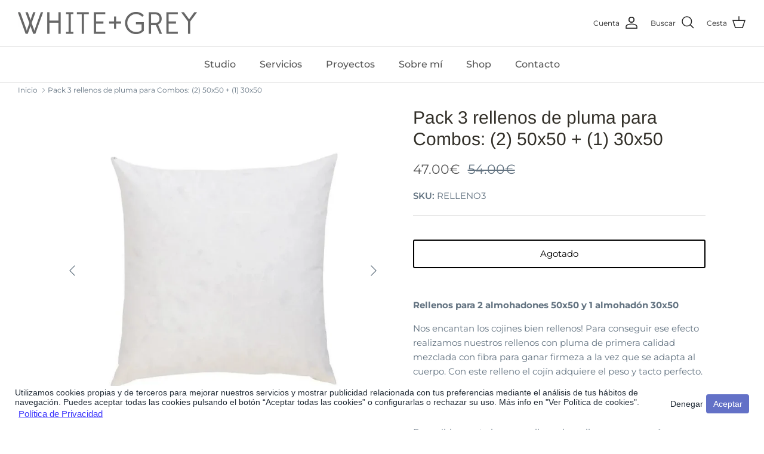

--- FILE ---
content_type: text/html; charset=utf-8
request_url: https://white-grey.com/products/relleno?view=upsell-now-product
body_size: 256
content:



{
"id":"5832678047904",
"title":"Relleno de pluma",
"handle":"relleno",
"img":"//white-grey.com/cdn/shop/products/Relleno_Almohadones_100x100.jpg?v=1729967624",
"original_price":"",
"price":"2300",
"variant_title":"60x60cm",
"variant_id":"38042626031776",
"inventory_quantity":"1",
"inventory_policy":"deny",
"inventory_management":"shopify",
"available":true,
"variants":
[

{
"original_price":"",
"price":"2300",
"variant_title":"60x60cm",
"variant_id":"38042626031776",
"inventory_quantity":"1",
"inventory_policy":"deny",
"inventory_management":"shopify",
"available":true

,
"featured_image":"//white-grey.com/cdn/shop/products/Premium_Pillow_Insert_3_960x960_3d05823e-ca1b-440e-88e3-370d42ef774a_medium.jpg?v=1729967624"

}

,


{
"original_price":"",
"price":"1900",
"variant_title":"50x50cm",
"variant_id":"37032781021344",
"inventory_quantity":"20",
"inventory_policy":"deny",
"inventory_management":"shopify",
"available":true

,
"featured_image":"//white-grey.com/cdn/shop/products/Premium_Pillow_Insert_3_960x960_3d05823e-ca1b-440e-88e3-370d42ef774a_medium.jpg?v=1729967624"

}

,


{
"original_price":"",
"price":"1600",
"variant_title":"30x50cm",
"variant_id":"37032781054112",
"inventory_quantity":"0",
"inventory_policy":"deny",
"inventory_management":"shopify",
"available":false

,
"featured_image":"//white-grey.com/cdn/shop/products/PremiumPillowInsert02_960x960_0fd66ead-acad-415a-aa46-ace4ec2f57c3_medium.jpg?v=1729967624"

}

,


{
"original_price":"",
"price":"2000",
"variant_title":"40x60cm",
"variant_id":"40868930125984",
"inventory_quantity":"16",
"inventory_policy":"deny",
"inventory_management":"shopify",
"available":true

,
"featured_image":"//white-grey.com/cdn/shop/products/PremiumPillowInsert02_960x960_67540aa2-1864-4090-b347-917342fbbf2e_medium.jpg?v=1729967623"

}


]
}


--- FILE ---
content_type: text/html; charset=UTF-8
request_url: https://gcc.metizapps.com/banner/getBannerAjax
body_size: 1965
content:
{"banner_data":{"id":"29659","shop_id":"45874","eBannerEnable":"1","showOnlyInEurope":"0","vMessage":"Utilizamos cookies propias y de terceros para mejorar nuestros servicios y mostrar publicidad relacionada con tus preferencias mediante el an\u00e1lisis de tus h\u00e1bitos de navegaci\u00f3n. Puedes aceptar todas las cookies pulsando el bot\u00f3n \u201cAceptar todas las cookies\u201d o configurarlas o rechazar su uso. M\u00e1s info en \"Ver Pol\u00edtica de cookies\".","vOkBtnText":"Aceptar","vInfoLinkText":"Pol\u00edtica de Privacidad","vPrivacyPolicyUrl":"https:\/\/white-grey.com\/pages\/politica-de-privacidad","vBannerBackgroundColor":"ffffff","iFontSize":"14","vBannerFontColor":"212b36","iLinkFontSize":"15","vLinkFontColor":"0a00fc","vButtonBackgroundColor":"6371c7","iButtonFontSize":"14","vButtonFontColor":"ffffff","vButtonBorderColor":"6371c7","alignment_text":"bottom","iCookieExpireTime":"1","vCustomCss":".filter-modal-body ul li::before{ background-color:#}","banner_height":"60","deny_enable":"1","deny_text":"Denegar","deny_link":"https:\/\/white-grey.com\/","denyFontColor":"212b36","decline_link_font_size":null,"vBannerLayout":null,"store_front_html":"<div class=\"cc-window cc-banner cc-type-info cc-theme-block cc-bottom cc-color-override--732197953 \" id=\"cookies-banner\" style=\"z-index: 1000000001;\"><span id=\"cookieconsent:desc\" class=\"cc-message\" style=\"line-height: normal;\">Utilizamos cookies propias y de terceros para mejorar nuestros servicios y mostrar publicidad relacionada con tus preferencias mediante el an\u00e1lisis de tus h\u00e1bitos de navegaci\u00f3n. Puedes aceptar todas las cookies pulsando el bot\u00f3n \u201cAceptar todas las cookies\u201d o configurarlas o rechazar su uso. M\u00e1s info en \"Ver Pol\u00edtica de cookies\".<a style=\"margin-left: 3px !important;\" href=\"https:\/\/white-grey.com\/pages\/politica-de-privacidad\"  target=\"_blank\"  class=\"priread cc-link\" >Pol\u00edtica de Privacidad<\/a><\/span><div class=\"cc-compliance\"><a tabindex=\"0\" class=\"\"  style=\"margin-right: 20px;cursor: pointer;\" > <\/a><a><div class=\"cc-compliance prinner2 d-flex ai-ctr ml-auto\">\n                    <a tabindex=\"0\" aria-label=\"Deny\" title=\"Deny\" class=\"deny_color  \"  data-id=\"info_allow_cookie_btn\" href=\"https:\/\/white-grey.com\/\"><span class=\"Polaris-Button__Content\"><span class=\"Polaris-Button__Text deny_color\">Denegar<\/span><\/span><\/a>\n                    <span class=\"Polaris-Button Polaris-Button--primary cc-btn info_allow_cookie_btn dismissCookie\" data-id=\"info_allow_cookie_btn\">\n                        <span class=\"Polaris-Button__Text okbuttontext\">Aceptar<\/span>                    \n                    <\/span><\/div><\/a><\/div><\/div><div id=\"PolarisPortalsContainer\" class=\"open_advance_feature\" style=\"display:none;\"><div data-portal-id=\"modal-Polarisportal6\" class=\"filter-model\"><div class=\"Polaris-Modal-Dialog__Container\" data-polaris-layer=\"true\" data-polaris-overlay=\"true\"><div role=\"dialog\" aria-labelledby=\"Polarismodal-header6\" tabindex=\"-1\" class=\"Polaris-Modal-Dialog\"><div class=\"Polaris-Modal-Dialog__Modal\"><div class=\"Polaris-Modal-Header\"> <div id=\"Polarismodal-header6\" class=\"Polaris-Modal-Header__Title\"><h2 class=\"Polaris-DisplayText Polaris-DisplayText--sizeSmall text-center\">Settings<\/h2><\/div><\/div><div class=\"Polaris-Modal__BodyWrapper\"><div class=\"Polaris-Modal__Body Polaris-Scrollable Polaris-Scrollable--vertical\" data-polaris-scrollable=\"true\"><section class=\"Polaris-Modal-Section\"><div class=\"Polaris-TextContainer\"><div><div class=\"\"  role=\"tabpanel\" aria-labelledby=\"advance-filter\" tabindex=\"-1\" aria-selected=\"true\"><div class=\"filter-modal-body\"><ul><\/ul><\/div><\/div><\/div><\/div><\/section><\/div><\/div><div class=\"Polaris-Modal-Footer\"><div class=\"Polaris-Modal-Footer__FooterContent\"><div class=\"Polaris-Stack Polaris-Stack--alignmentCenter\"><div class=\"Polaris-Stack__Item\"><div class=\"Polaris-ButtonGroup\"><div class=\"Polaris-ButtonGroup__Item\"><button class=\"Polaris-Button Polaris-Button--primary close_popup_button getoptiondata cookiebuttonbackcolor dismissCookie\" data-id=\"customize\" type=\"button\"><span class=\"Polaris-Button__Content \" ><span class=\"Polaris-Button__Text\">Save All<\/span><\/span><\/button><\/div><div class=\"Polaris-ButtonGroup__Item\"><button class=\"Polaris-Button close_popup_button\" type=\"button\"><span class=\"Polaris-Button__Content\"><span data-id=\"info_decline_cookie_btn\" class=\"Polaris-Button__Text dismissCookie\">Delete All<\/span><\/span><\/button><\/div><\/div><\/div><\/div><\/div><\/div><\/div><\/div><\/div><div class=\"Polaris-Backdrop\"><\/div><\/div><\/div>","front_css_link_setting":"https:\/\/gcc.metizapps.com\/assets\/css\/css\/gdpr_front_bar.css","created_at":"2021-01-08 00:31:48","hideonclickdeny":null,"cookiemoji":"","cookie_mode":"","accept":null,"vCustomJs":"","customize_button_text":"","customize_text":"","count":"0","popup_setting":"","cookie_font_size":"","cookie_fontcolor":"","cookie_button_back_color":"","popup_alignment":"","banner_layout":"","banner_font_size":"","banner_back_color":"","banner_font_color":"","link_font_size":"","link_font_color":"","decline_link_font_color":"","button_font_size":"","button_font_color":"","button_back_color":"","decline":null,"custom_accept":"0","custom_decline":"0","save_all":"Save All","delete_all":"Delete All"},"eu_countries":{"AT":"Austria","BE":"Belgium","BG":"Bulgaria","HR":"Croatia","CY":"Cyprus","CZ":"Czech Republic","DK":"Denmark","EE":"Estonia","FI":"Finland","FR":"France","DE":"Germany","GR":"Greece","HU":"Hungary","IE":"Ireland","IT":"Italy","LV":"Latvia","LT":"Lithuania","LU":"Luxembourg","MT":"Malta","NL":"Netherlands","PL":"Poland","PT":"Portugal","RO":"Romania","SK":"Slovakia","SI":"Slovenia","ES":"Spain","SE":"Sweden"}}

--- FILE ---
content_type: text/html; charset=utf-8
request_url: https://white-grey.com/products/relleno-combo?view=upsell-now-product
body_size: -620
content:



{
"id":"5966533099680",
"title":"Pack 3 rellenos de pluma para Combos: (2) 50x50 + (1) 30x50",
"handle":"relleno-combo",
"img":"//white-grey.com/cdn/shop/products/Relleno_Almohadones_e2bac03e-e4e2-451e-ac2a-36b7e1c08636_100x100.jpg?v=1729967623",
"original_price":"5400",
"price":"4700",
"variant_title":"(2) 50x50cm + (1) 30x50cm",
"variant_id":"37664543768736",
"inventory_quantity":"0",
"inventory_policy":"deny",
"inventory_management":"shopify",
"available":false,
"variants":
[

{
"original_price":"5400",
"price":"4700",
"variant_title":"(2) 50x50cm + (1) 30x50cm",
"variant_id":"37664543768736",
"inventory_quantity":"0",
"inventory_policy":"deny",
"inventory_management":"shopify",
"available":false

,
"featured_image":"//white-grey.com/cdn/shop/products/Premium_Pillow_Insert_3_960x960_4736933f-4cfd-4dba-9915-fe9f49179056_medium.jpg?v=1729967624"

}


]
}


--- FILE ---
content_type: text/html; charset=utf-8
request_url: https://white-grey.com/collections/combos?view=upsell-now-collection
body_size: 2420
content:


[


{
"title":"Combo de cojines de lino Madison",
"handle":"combo-cojin-lino-madison",
"id":"7350813098226",
"img":"//white-grey.com/cdn/shop/products/IMG_3923_e55de5cd-1910-4e64-aedc-26eb878a07d6_100x100.jpg?v=1729967593",
"original_price":"12700",
"price":"10900",
"variant_title":"Default Title",
"variant_id":"41944336695538",
"inventory_quantity":"0",
"inventory_policy":"deny",
"inventory_management":"shopify",
"available":false,
"variants":
[

{
"original_price":"12700",
"price":"10900",
"variant_title":"Default Title",
"variant_id":"41944336695538",
"inventory_quantity":"0",
"inventory_policy":"deny",
"inventory_management":"shopify",
"available":false

}


]
}

,



{
"title":"Combo de cojines Capri",
"handle":"combo-de-cojines-capri",
"id":"8982789751129",
"img":"//white-grey.com/cdn/shop/files/ComboCapri-Web-IMG_4609_100x100.jpg?v=1729967032",
"original_price":"13700",
"price":"11700",
"variant_title":"Default Title",
"variant_id":"48551464108377",
"inventory_quantity":"0",
"inventory_policy":"deny",
"inventory_management":"shopify",
"available":false,
"variants":
[

{
"original_price":"13700",
"price":"11700",
"variant_title":"Default Title",
"variant_id":"48551464108377",
"inventory_quantity":"0",
"inventory_policy":"deny",
"inventory_management":"shopify",
"available":false

}


]
}

,



{
"title":"Combo de cojines Lorna II",
"handle":"combo-de-cojines-lorna-ii",
"id":"8982870262105",
"img":"//white-grey.com/cdn/shop/files/ComboLornaII-Web-IMG_4582_100x100.jpg?v=1729967033",
"original_price":"13700",
"price":"11700",
"variant_title":"Default Title",
"variant_id":"48551534625113",
"inventory_quantity":"2",
"inventory_policy":"deny",
"inventory_management":"shopify",
"available":true,
"variants":
[

{
"original_price":"13700",
"price":"11700",
"variant_title":"Default Title",
"variant_id":"48551534625113",
"inventory_quantity":"2",
"inventory_policy":"deny",
"inventory_management":"shopify",
"available":true

}


]
}

,



{
"title":"Combo de cojines Mustard II",
"handle":"combo-de-cojines-mustard-ii",
"id":"8984425660761",
"img":"//white-grey.com/cdn/shop/files/ComboMustardII-Web-IMG_4530_100x100.jpg?v=1729967080",
"original_price":"13700",
"price":"11700",
"variant_title":"Default Title",
"variant_id":"48552608137561",
"inventory_quantity":"3",
"inventory_policy":"deny",
"inventory_management":"shopify",
"available":true,
"variants":
[

{
"original_price":"13700",
"price":"11700",
"variant_title":"Default Title",
"variant_id":"48552608137561",
"inventory_quantity":"3",
"inventory_policy":"deny",
"inventory_management":"shopify",
"available":true

}


]
}

,



{
"title":"Combo de cojines de lino Ana II",
"handle":"combo-cojin-lino-ana-ii",
"id":"7350820471026",
"img":"//white-grey.com/cdn/shop/products/IMG_3973_100x100.jpg?v=1729967593",
"original_price":"14100",
"price":"11900",
"variant_title":"Default Title",
"variant_id":"41944361533682",
"inventory_quantity":"2",
"inventory_policy":"deny",
"inventory_management":"shopify",
"available":true,
"variants":
[

{
"original_price":"14100",
"price":"11900",
"variant_title":"Default Title",
"variant_id":"41944361533682",
"inventory_quantity":"2",
"inventory_policy":"deny",
"inventory_management":"shopify",
"available":true

}


]
}

,



{
"title":"Combo de cojines de lino Morris",
"handle":"combo-cojin-lino-morris",
"id":"6550757114016",
"img":"//white-grey.com/cdn/shop/products/IMG_3085_100x100.jpg?v=1729967450",
"original_price":"14100",
"price":"12000",
"variant_title":"Default Title",
"variant_id":"39300961697952",
"inventory_quantity":"1",
"inventory_policy":"deny",
"inventory_management":"shopify",
"available":true,
"variants":
[

{
"original_price":"14100",
"price":"12000",
"variant_title":"Default Title",
"variant_id":"39300961697952",
"inventory_quantity":"1",
"inventory_policy":"deny",
"inventory_management":"shopify",
"available":true

}


]
}

,



{
"title":"Combo de cojines Lorna",
"handle":"combo-de-cojines-lorna",
"id":"8982847947097",
"img":"//white-grey.com/cdn/shop/files/ComboLorna-Web-IMG_4741_100x100.jpg?v=1729967032",
"original_price":"13700",
"price":"11700",
"variant_title":"Default Title",
"variant_id":"48551515947353",
"inventory_quantity":"0",
"inventory_policy":"deny",
"inventory_management":"shopify",
"available":false,
"variants":
[

{
"original_price":"13700",
"price":"11700",
"variant_title":"Default Title",
"variant_id":"48551515947353",
"inventory_quantity":"0",
"inventory_policy":"deny",
"inventory_management":"shopify",
"available":false

}


]
}

,



{
"title":"Combo de cojines Cloe",
"handle":"combo-de-cojines-cloe",
"id":"8982804922713",
"img":"//white-grey.com/cdn/shop/files/ComboCloe-Web-IMG_4533_100x100.jpg?v=1729967032",
"original_price":"13700",
"price":"11700",
"variant_title":"Default Title",
"variant_id":"48551476461913",
"inventory_quantity":"3",
"inventory_policy":"deny",
"inventory_management":"shopify",
"available":true,
"variants":
[

{
"original_price":"13700",
"price":"11700",
"variant_title":"Default Title",
"variant_id":"48551476461913",
"inventory_quantity":"3",
"inventory_policy":"deny",
"inventory_management":"shopify",
"available":true

}


]
}

,



{
"title":"Combo de cojines de lino Paula",
"handle":"combo-cojin-lino-paula",
"id":"6550690922656",
"img":"//white-grey.com/cdn/shop/products/IMG_2937_100x100.jpg?v=1729967452",
"original_price":"15600",
"price":"13300",
"variant_title":"Default Title",
"variant_id":"39300593090720",
"inventory_quantity":"0",
"inventory_policy":"deny",
"inventory_management":"shopify",
"available":false,
"variants":
[

{
"original_price":"15600",
"price":"13300",
"variant_title":"Default Title",
"variant_id":"39300593090720",
"inventory_quantity":"0",
"inventory_policy":"deny",
"inventory_management":"shopify",
"available":false

}


]
}

,



{
"title":"Combo de cojines Bogart",
"handle":"combo-de-cojines-bogart",
"id":"8982714515801",
"img":"//white-grey.com/cdn/shop/files/ComboBogart-Web-IMG_4586_100x100.jpg?v=1729967033",
"original_price":"13700",
"price":"11700",
"variant_title":"Default Title",
"variant_id":"48551396311385",
"inventory_quantity":"0",
"inventory_policy":"deny",
"inventory_management":"shopify",
"available":false,
"variants":
[

{
"original_price":"13700",
"price":"11700",
"variant_title":"Default Title",
"variant_id":"48551396311385",
"inventory_quantity":"0",
"inventory_policy":"deny",
"inventory_management":"shopify",
"available":false

}


]
}

,



{
"title":"Combo de cojines Brisa",
"handle":"combo-de-cojines-brisa",
"id":"8982755672409",
"img":"//white-grey.com/cdn/shop/files/ComboBrisa-Web-IMG_4680_100x100.jpg?v=1729967033",
"original_price":"13700",
"price":"11700",
"variant_title":"Default Title",
"variant_id":"48551430062425",
"inventory_quantity":"6",
"inventory_policy":"deny",
"inventory_management":"shopify",
"available":true,
"variants":
[

{
"original_price":"13700",
"price":"11700",
"variant_title":"Default Title",
"variant_id":"48551430062425",
"inventory_quantity":"6",
"inventory_policy":"deny",
"inventory_management":"shopify",
"available":true

}


]
}

,



{
"title":"Combo de cojines de lino Billy II",
"handle":"combo-cojin-lino-billy-ii",
"id":"7350818308338",
"img":"//white-grey.com/cdn/shop/products/IMG_3838_6ececc2a-b43b-4f58-ba45-ec3ae0db0eff_100x100.jpg?v=1729967592",
"original_price":"14300",
"price":"12200",
"variant_title":"Default Title",
"variant_id":"41944356258034",
"inventory_quantity":"0",
"inventory_policy":"deny",
"inventory_management":"shopify",
"available":false,
"variants":
[

{
"original_price":"14300",
"price":"12200",
"variant_title":"Default Title",
"variant_id":"41944356258034",
"inventory_quantity":"0",
"inventory_policy":"deny",
"inventory_management":"shopify",
"available":false

}


]
}

,



{
"title":"Combo de cojines Mustard",
"handle":"combo-de-cojines-mustard",
"id":"8984412389721",
"img":"//white-grey.com/cdn/shop/files/ComboMustard-Web-IMG_4691_100x100.jpg?v=1729967033",
"original_price":"13700",
"price":"11700",
"variant_title":"Default Title",
"variant_id":"48552596799833",
"inventory_quantity":"3",
"inventory_policy":"deny",
"inventory_management":"shopify",
"available":true,
"variants":
[

{
"original_price":"13700",
"price":"11700",
"variant_title":"Default Title",
"variant_id":"48552596799833",
"inventory_quantity":"3",
"inventory_policy":"deny",
"inventory_management":"shopify",
"available":true

}


]
}

,



{
"title":"Combo de cojines de lino Milán",
"handle":"combo-cojin-lino-milan",
"id":"7350818799858",
"img":"//white-grey.com/cdn/shop/products/IMG_3845_8e20108d-8f15-4b00-b6d5-470d7dd7a1ed_100x100.jpg?v=1729967592",
"original_price":"13900",
"price":"11800",
"variant_title":"Default Title",
"variant_id":"41944357929202",
"inventory_quantity":"2",
"inventory_policy":"deny",
"inventory_management":"shopify",
"available":true,
"variants":
[

{
"original_price":"13900",
"price":"11800",
"variant_title":"Default Title",
"variant_id":"41944357929202",
"inventory_quantity":"2",
"inventory_policy":"deny",
"inventory_management":"shopify",
"available":true

}


]
}

,



{
"title":"Combo de cojines Bogart II",
"handle":"combo-de-cojines-bogart-ii",
"id":"8982740042073",
"img":"//white-grey.com/cdn/shop/files/ComboBogartII-Web-IMG_4571_100x100.jpg?v=1729967034",
"original_price":"13700",
"price":"11700",
"variant_title":"Default Title",
"variant_id":"48551420330329",
"inventory_quantity":"3",
"inventory_policy":"deny",
"inventory_management":"shopify",
"available":true,
"variants":
[

{
"original_price":"13700",
"price":"11700",
"variant_title":"Default Title",
"variant_id":"48551420330329",
"inventory_quantity":"3",
"inventory_policy":"deny",
"inventory_management":"shopify",
"available":true

}


]
}

,



{
"title":"Combo de cojines Brisa II",
"handle":"combo-de-cojines-brisa-ii",
"id":"8982776381785",
"img":"//white-grey.com/cdn/shop/files/ComboBrisaII-Web-IMG_4663_100x100.jpg?v=1729967032",
"original_price":"13700",
"price":"11700",
"variant_title":"Default Title",
"variant_id":"48551453557081",
"inventory_quantity":"4",
"inventory_policy":"deny",
"inventory_management":"shopify",
"available":true,
"variants":
[

{
"original_price":"13700",
"price":"11700",
"variant_title":"Default Title",
"variant_id":"48551453557081",
"inventory_quantity":"4",
"inventory_policy":"deny",
"inventory_management":"shopify",
"available":true

}


]
}

,



{
"title":"Combo de cojines de lino Rodas II",
"handle":"combo-cojin-lino-rodas-ii",
"id":"7350820602098",
"img":"//white-grey.com/cdn/shop/products/IMG_3984_100x100.jpg?v=1729967592",
"original_price":"14100",
"price":"11900",
"variant_title":"Default Title",
"variant_id":"41944361795826",
"inventory_quantity":"0",
"inventory_policy":"deny",
"inventory_management":"shopify",
"available":false,
"variants":
[

{
"original_price":"14100",
"price":"11900",
"variant_title":"Default Title",
"variant_id":"41944361795826",
"inventory_quantity":"0",
"inventory_policy":"deny",
"inventory_management":"shopify",
"available":false

}


]
}

,



{
"title":"Combo de cojines Kim",
"handle":"combo-de-cojines-kim",
"id":"8982837395801",
"img":"//white-grey.com/cdn/shop/files/ComboKim-Web-IMG_4673_100x100.jpg?v=1729967032",
"original_price":"13700",
"price":"11700",
"variant_title":"Default Title",
"variant_id":"48551507198297",
"inventory_quantity":"3",
"inventory_policy":"deny",
"inventory_management":"shopify",
"available":true,
"variants":
[

{
"original_price":"13700",
"price":"11700",
"variant_title":"Default Title",
"variant_id":"48551507198297",
"inventory_quantity":"3",
"inventory_policy":"deny",
"inventory_management":"shopify",
"available":true

}


]
}

,



{
"title":"Combo de cojines de lino Nolita",
"handle":"combo-cojin-lino-nolita",
"id":"5963683430560",
"img":"//white-grey.com/cdn/shop/products/IMG_2812_100x100.jpg?v=1729967378",
"original_price":"14000",
"price":"11900",
"variant_title":"Default Title",
"variant_id":"37653795078304",
"inventory_quantity":"0",
"inventory_policy":"deny",
"inventory_management":"shopify",
"available":false,
"variants":
[

{
"original_price":"14000",
"price":"11900",
"variant_title":"Default Title",
"variant_id":"37653795078304",
"inventory_quantity":"0",
"inventory_policy":"deny",
"inventory_management":"shopify",
"available":false

}


]
}

,



{
"title":"Combo de cojines Travis",
"handle":"combo-de-cojines-travis",
"id":"8984443814233",
"img":"//white-grey.com/cdn/shop/files/ComboTravis-Web-IMG_4583_100x100.jpg?v=1729967078",
"original_price":"13700",
"price":"11700",
"variant_title":"Default Title",
"variant_id":"48552621506905",
"inventory_quantity":"0",
"inventory_policy":"deny",
"inventory_management":"shopify",
"available":false,
"variants":
[

{
"original_price":"13700",
"price":"11700",
"variant_title":"Default Title",
"variant_id":"48552621506905",
"inventory_quantity":"0",
"inventory_policy":"deny",
"inventory_management":"shopify",
"available":false

}


]
}

,



{
"title":"Combo de cojines Dublin II",
"handle":"combo-de-cojines-dublin-ii",
"id":"8982819078489",
"img":"//white-grey.com/cdn/shop/files/ComboDublinII-Web-IMG_4709_100x100.jpg?v=1729967033",
"original_price":"13700",
"price":"11700",
"variant_title":"Default Title",
"variant_id":"48551488291161",
"inventory_quantity":"3",
"inventory_policy":"deny",
"inventory_management":"shopify",
"available":true,
"variants":
[

{
"original_price":"13700",
"price":"11700",
"variant_title":"Default Title",
"variant_id":"48551488291161",
"inventory_quantity":"3",
"inventory_policy":"deny",
"inventory_management":"shopify",
"available":true

}


]
}

,



{
"title":"Combo de cojines de lino Gino",
"handle":"combo-cojin-lino-gino",
"id":"5282355806368",
"img":"//white-grey.com/cdn/shop/products/Combotriple3_100x100.jpg?v=1729967076",
"original_price":"13700",
"price":"11900",
"variant_title":"Default Title",
"variant_id":"34605612040352",
"inventory_quantity":"0",
"inventory_policy":"deny",
"inventory_management":"shopify",
"available":false,
"variants":
[

{
"original_price":"13700",
"price":"11900",
"variant_title":"Default Title",
"variant_id":"34605612040352",
"inventory_quantity":"0",
"inventory_policy":"deny",
"inventory_management":"shopify",
"available":false

}


]
}

,



{
"title":"Combo de cojines de lino Montclair",
"handle":"combo-cojin-lino-montclair",
"id":"6550708945056",
"img":"//white-grey.com/cdn/shop/products/IMG_2975_100x100.jpg?v=1729967451",
"original_price":"15000",
"price":"12900",
"variant_title":"Default Title",
"variant_id":"39300746379424",
"inventory_quantity":"2",
"inventory_policy":"deny",
"inventory_management":"shopify",
"available":true,
"variants":
[

{
"original_price":"15000",
"price":"12900",
"variant_title":"Default Title",
"variant_id":"39300746379424",
"inventory_quantity":"2",
"inventory_policy":"deny",
"inventory_management":"shopify",
"available":true

}


]
}

,



{
"title":"Combo de cojines de lino Lester",
"handle":"combo-cojin-lino-lester",
"id":"7350720495858",
"img":"//white-grey.com/cdn/shop/products/IMG_3896_100x100.jpg?v=1729967592",
"original_price":"13200",
"price":"11200",
"variant_title":"Default Title",
"variant_id":"41943750082802",
"inventory_quantity":"0",
"inventory_policy":"deny",
"inventory_management":"shopify",
"available":false,
"variants":
[

{
"original_price":"13200",
"price":"11200",
"variant_title":"Default Title",
"variant_id":"41943750082802",
"inventory_quantity":"0",
"inventory_policy":"deny",
"inventory_management":"shopify",
"available":false

}


]
}

,



{
"title":"Combo de cojines Mallorca",
"handle":"combo-de-cojines-mallorca",
"id":"8982877831513",
"img":"//white-grey.com/cdn/shop/files/ComboMallorca-Web-IMG_4700_100x100.jpg?v=1729967033",
"original_price":"13700",
"price":"11700",
"variant_title":"Default Title",
"variant_id":"48551538753881",
"inventory_quantity":"1",
"inventory_policy":"deny",
"inventory_management":"shopify",
"available":true,
"variants":
[

{
"original_price":"13700",
"price":"11700",
"variant_title":"Default Title",
"variant_id":"48551538753881",
"inventory_quantity":"1",
"inventory_policy":"deny",
"inventory_management":"shopify",
"available":true

}


]
}

,



{
"title":"Combo de cojines de lino Goa II",
"handle":"combo-cojin-lino-goa-ii",
"id":"6552311824544",
"img":"//white-grey.com/cdn/shop/products/IMG_2861_100x100.jpg?v=1729967379",
"original_price":"16500",
"price":"14000",
"variant_title":"Default Title",
"variant_id":"39309535412384",
"inventory_quantity":"0",
"inventory_policy":"deny",
"inventory_management":"shopify",
"available":false,
"variants":
[

{
"original_price":"16500",
"price":"14000",
"variant_title":"Default Title",
"variant_id":"39309535412384",
"inventory_quantity":"0",
"inventory_policy":"deny",
"inventory_management":"shopify",
"available":false

}


]
}

,



{
"title":"Combo de cojines de lino Coque",
"handle":"combo-cojin-lino-coque",
"id":"5922443428000",
"img":"//white-grey.com/cdn/shop/products/IMG_2546_100x100.jpg?v=1729967379",
"original_price":"12300",
"price":"10900",
"variant_title":"Default Title",
"variant_id":"37440117473440",
"inventory_quantity":"0",
"inventory_policy":"deny",
"inventory_management":"shopify",
"available":false,
"variants":
[

{
"original_price":"12300",
"price":"10900",
"variant_title":"Default Title",
"variant_id":"37440117473440",
"inventory_quantity":"0",
"inventory_policy":"deny",
"inventory_management":"shopify",
"available":false

}


]
}

,



{
"title":"Combo de cojines de lino Goa",
"handle":"combo-cojin-lino-goa",
"id":"5963672649888",
"img":"//white-grey.com/cdn/shop/products/IMG_2782_100x100.jpg?v=1729967379",
"original_price":"14700",
"price":"12500",
"variant_title":"Default Title",
"variant_id":"37653712044192",
"inventory_quantity":"3",
"inventory_policy":"deny",
"inventory_management":"shopify",
"available":true,
"variants":
[

{
"original_price":"14700",
"price":"12500",
"variant_title":"Default Title",
"variant_id":"37653712044192",
"inventory_quantity":"3",
"inventory_policy":"deny",
"inventory_management":"shopify",
"available":true

}


]
}

,



{
"title":"Combo de cojines de lino Roma",
"handle":"combo-cojin-lino-roma",
"id":"5282354331808",
"img":"//white-grey.com/cdn/shop/products/Combotriple1_100x100.jpg?v=1729967077",
"original_price":"14300",
"price":"12200",
"variant_title":"Default Title",
"variant_id":"34605607092384",
"inventory_quantity":"2",
"inventory_policy":"deny",
"inventory_management":"shopify",
"available":true,
"variants":
[

{
"original_price":"14300",
"price":"12200",
"variant_title":"Default Title",
"variant_id":"34605607092384",
"inventory_quantity":"2",
"inventory_policy":"deny",
"inventory_management":"shopify",
"available":true

}


]
}

,



{
"title":"Combo de cojines Roma II",
"handle":"combo-de-cojines-roma-ii",
"id":"8984434901337",
"img":"//white-grey.com/cdn/shop/files/ComboRomaII-Web-IMG_4592_100x100.jpg?v=1729967079",
"original_price":"13700",
"price":"11700",
"variant_title":"Default Title",
"variant_id":"48552613740889",
"inventory_quantity":"1",
"inventory_policy":"deny",
"inventory_management":"shopify",
"available":true,
"variants":
[

{
"original_price":"13700",
"price":"11700",
"variant_title":"Default Title",
"variant_id":"48552613740889",
"inventory_quantity":"1",
"inventory_policy":"deny",
"inventory_management":"shopify",
"available":true

}


]
}

,



{
"title":"Combo de cojines Menorca",
"handle":"combo-de-cojines-menorca",
"id":"8984396824921",
"img":"//white-grey.com/cdn/shop/files/ComboMenorca-Web-IMG_4714_100x100.jpg?v=1729967033",
"original_price":"13700",
"price":"11700",
"variant_title":"Default Title",
"variant_id":"48552587231577",
"inventory_quantity":"0",
"inventory_policy":"deny",
"inventory_management":"shopify",
"available":false,
"variants":
[

{
"original_price":"13700",
"price":"11700",
"variant_title":"Default Title",
"variant_id":"48552587231577",
"inventory_quantity":"0",
"inventory_policy":"deny",
"inventory_management":"shopify",
"available":false

}


]
}

,



{
"title":"Combo de cojines de lino Soho",
"handle":"combo-cojin-lino-soho",
"id":"5922606448800",
"img":"//white-grey.com/cdn/shop/products/IMG_2608_100x100.jpg?v=1729967379",
"original_price":"13200",
"price":"10900",
"variant_title":"Default Title",
"variant_id":"37440619741344",
"inventory_quantity":"6",
"inventory_policy":"deny",
"inventory_management":"shopify",
"available":true,
"variants":
[

{
"original_price":"13200",
"price":"10900",
"variant_title":"Default Title",
"variant_id":"37440619741344",
"inventory_quantity":"6",
"inventory_policy":"deny",
"inventory_management":"shopify",
"available":true

}


]
}

,



{
"title":"Combo de cojines de lino Zoe",
"handle":"combo-cojin-lino-zoe",
"id":"5282356428960",
"img":"//white-grey.com/cdn/shop/products/Combotriple4_100x100.jpg?v=1729967078",
"original_price":"13600",
"price":"11900",
"variant_title":"Default Title",
"variant_id":"34605614203040",
"inventory_quantity":"0",
"inventory_policy":"deny",
"inventory_management":"shopify",
"available":false,
"variants":
[

{
"original_price":"13600",
"price":"11900",
"variant_title":"Default Title",
"variant_id":"34605614203040",
"inventory_quantity":"0",
"inventory_policy":"deny",
"inventory_management":"shopify",
"available":false

}


]
}

,



{
"title":"Combo de cojines Max II",
"handle":"combo-de-cojines-max-ii",
"id":"8984379916633",
"img":"//white-grey.com/cdn/shop/files/ComboMaxII-Web-IMG_4596_100x100.jpg?v=1729967033",
"original_price":"13700",
"price":"11700",
"variant_title":"Default Title",
"variant_id":"48552577171801",
"inventory_quantity":"1",
"inventory_policy":"deny",
"inventory_management":"shopify",
"available":true,
"variants":
[

{
"original_price":"13700",
"price":"11700",
"variant_title":"Default Title",
"variant_id":"48552577171801",
"inventory_quantity":"1",
"inventory_policy":"deny",
"inventory_management":"shopify",
"available":true

}


]
}

,



{
"title":"Combo de cojines de lino Sand II",
"handle":"combo-cojin-lino-sandii",
"id":"7350820405490",
"img":"//white-grey.com/cdn/shop/products/IMG_3959_100x100.jpg?v=1729967593",
"original_price":"13800",
"price":"11700",
"variant_title":"Default Title",
"variant_id":"41944361468146",
"inventory_quantity":"2",
"inventory_policy":"deny",
"inventory_management":"shopify",
"available":true,
"variants":
[

{
"original_price":"13800",
"price":"11700",
"variant_title":"Default Title",
"variant_id":"41944361468146",
"inventory_quantity":"2",
"inventory_policy":"deny",
"inventory_management":"shopify",
"available":true

}


]
}

,



{
"title":"Combo de cojines de lino Venice",
"handle":"combo-cojin-lino-venice",
"id":"5282356920480",
"img":"//white-grey.com/cdn/shop/products/Combotriple5_100x100.jpg?v=1729967078",
"original_price":"13400",
"price":"11900",
"variant_title":"Default Title",
"variant_id":"34605617053856",
"inventory_quantity":"0",
"inventory_policy":"deny",
"inventory_management":"shopify",
"available":false,
"variants":
[

{
"original_price":"13400",
"price":"11900",
"variant_title":"Default Title",
"variant_id":"34605617053856",
"inventory_quantity":"0",
"inventory_policy":"deny",
"inventory_management":"shopify",
"available":false

}


]
}

,



{
"title":"Combo de cojines de lino Ondarreta I",
"handle":"combo-cojin-lino-ondarreta-i",
"id":"6641604395168",
"img":"//white-grey.com/cdn/shop/products/IMG_3296_100x100.jpg?v=1729967448",
"original_price":"13800",
"price":"11900",
"variant_title":"Default Title",
"variant_id":"39725977403552",
"inventory_quantity":"0",
"inventory_policy":"deny",
"inventory_management":"shopify",
"available":false,
"variants":
[

{
"original_price":"13800",
"price":"11900",
"variant_title":"Default Title",
"variant_id":"39725977403552",
"inventory_quantity":"0",
"inventory_policy":"deny",
"inventory_management":"shopify",
"available":false

}


]
}

,



{
"title":"Combo de cojines de lino Clara",
"handle":"combo-cojin-lino-clara",
"id":"5760843579552",
"img":"//white-grey.com/cdn/shop/products/ManosOk_100x100.jpg?v=1729967591",
"original_price":"14100",
"price":"12000",
"variant_title":"Default Title",
"variant_id":"36698208403616",
"inventory_quantity":"3",
"inventory_policy":"deny",
"inventory_management":"shopify",
"available":true,
"variants":
[

{
"original_price":"14100",
"price":"12000",
"variant_title":"Default Title",
"variant_id":"36698208403616",
"inventory_quantity":"3",
"inventory_policy":"deny",
"inventory_management":"shopify",
"available":true

}


]
}

,



{
"title":"Combo de cojines de lino Sevilla",
"handle":"combo-cojin-lino-sevilla",
"id":"5027435348013",
"img":"//white-grey.com/cdn/shop/products/IMG_1514_100x100.jpg?v=1729967378",
"original_price":"14300",
"price":"12200",
"variant_title":"Default Title",
"variant_id":"34308527816749",
"inventory_quantity":"0",
"inventory_policy":"deny",
"inventory_management":"shopify",
"available":false,
"variants":
[

{
"original_price":"14300",
"price":"12200",
"variant_title":"Default Title",
"variant_id":"34308527816749",
"inventory_quantity":"0",
"inventory_policy":"deny",
"inventory_management":"shopify",
"available":false

}


]
}

,



{
"title":"Combo de cojines de lino Monti",
"handle":"combo-cojin-lino-monti",
"id":"6550798532768",
"img":"//white-grey.com/cdn/shop/products/IMG_3102_100x100.jpg?v=1729967451",
"original_price":"14000",
"price":"11900",
"variant_title":"Default Title",
"variant_id":"39301158797472",
"inventory_quantity":"0",
"inventory_policy":"deny",
"inventory_management":"shopify",
"available":false,
"variants":
[

{
"original_price":"14000",
"price":"11900",
"variant_title":"Default Title",
"variant_id":"39301158797472",
"inventory_quantity":"0",
"inventory_policy":"deny",
"inventory_management":"shopify",
"available":false

}


]
}

,



{
"title":"Combo de cojines de lino Rita II",
"handle":"combo-cojin-lino-rita-2",
"id":"5921039581344",
"img":"//white-grey.com/cdn/shop/products/IMG_2557_100x100.jpg?v=1729967379",
"original_price":"13700",
"price":"11700",
"variant_title":"Default Title",
"variant_id":"37434476691616",
"inventory_quantity":"3",
"inventory_policy":"deny",
"inventory_management":"shopify",
"available":true,
"variants":
[

{
"original_price":"13700",
"price":"11700",
"variant_title":"Default Title",
"variant_id":"37434476691616",
"inventory_quantity":"3",
"inventory_policy":"deny",
"inventory_management":"shopify",
"available":true

}


]
}

,



{
"title":"Combo de cojines de lino Maya II",
"handle":"combo-cojin-lino-maya-ii",
"id":"7350816243954",
"img":"//white-grey.com/cdn/shop/products/IMG_3907_100x100.jpg?v=1729967592",
"original_price":"13300",
"price":"11900",
"variant_title":"Default Title",
"variant_id":"41944346624242",
"inventory_quantity":"0",
"inventory_policy":"deny",
"inventory_management":"shopify",
"available":false,
"variants":
[

{
"original_price":"13300",
"price":"11900",
"variant_title":"Default Title",
"variant_id":"41944346624242",
"inventory_quantity":"0",
"inventory_policy":"deny",
"inventory_management":"shopify",
"available":false

}


]
}

,



{
"title":"Combo de cojines de lino Sand",
"handle":"combo-cojin-lino-sand",
"id":"5282361966752",
"img":"//white-grey.com/cdn/shop/products/Combotriple10_100x100.jpg?v=1729967077",
"original_price":"13200",
"price":"10900",
"variant_title":"Default Title",
"variant_id":"34605644382368",
"inventory_quantity":"4",
"inventory_policy":"deny",
"inventory_management":"shopify",
"available":true,
"variants":
[

{
"original_price":"13200",
"price":"10900",
"variant_title":"Default Title",
"variant_id":"34605644382368",
"inventory_quantity":"4",
"inventory_policy":"deny",
"inventory_management":"shopify",
"available":true

}


]
}

,



{
"title":"Combo de cojines de lino Paula II",
"handle":"combo-cojin-lino-paula-ii",
"id":"6550727032992",
"img":"//white-grey.com/cdn/shop/products/IMG_2991_100x100.jpg?v=1729967451",
"original_price":"15600",
"price":"13300",
"variant_title":"Default Title",
"variant_id":"39300839538848",
"inventory_quantity":"0",
"inventory_policy":"deny",
"inventory_management":"shopify",
"available":false,
"variants":
[

{
"original_price":"15600",
"price":"13300",
"variant_title":"Default Title",
"variant_id":"39300839538848",
"inventory_quantity":"0",
"inventory_policy":"deny",
"inventory_management":"shopify",
"available":false

}


]
}

,



{
"title":"Combo de cojines de lino Maya",
"handle":"combo-cojin-lino-maya",
"id":"5282354921632",
"img":"//white-grey.com/cdn/shop/products/Frontok_49a5ba21-442c-4224-8a66-136a11359efc_100x100.jpg?v=1729967233",
"original_price":"14400",
"price":"12200",
"variant_title":"Default Title",
"variant_id":"34605608337568",
"inventory_quantity":"0",
"inventory_policy":"deny",
"inventory_management":"shopify",
"available":false,
"variants":
[

{
"original_price":"14400",
"price":"12200",
"variant_title":"Default Title",
"variant_id":"34605608337568",
"inventory_quantity":"0",
"inventory_policy":"deny",
"inventory_management":"shopify",
"available":false

}


]
}

,



{
"title":"Combo de cojines de lino Dumbo",
"handle":"combo-cojin-lino-dumbo",
"id":"6552294949024",
"img":"//white-grey.com/cdn/shop/products/IMG_2103_100x100.jpg?v=1729967379",
"original_price":"14000",
"price":"11900",
"variant_title":"Default Title",
"variant_id":"39309468270752",
"inventory_quantity":"0",
"inventory_policy":"deny",
"inventory_management":"shopify",
"available":false,
"variants":
[

{
"original_price":"14000",
"price":"11900",
"variant_title":"Default Title",
"variant_id":"39309468270752",
"inventory_quantity":"0",
"inventory_policy":"deny",
"inventory_management":"shopify",
"available":false

}


]
}

,



{
"title":"Combo de cojines Menorca II",
"handle":"combo-de-cojines-menorca-ii",
"id":"8984404492633",
"img":"//white-grey.com/cdn/shop/files/ComboMenorcaII-Web-IMG_4602_100x100.jpg?v=1729967033",
"original_price":"13700",
"price":"11700",
"variant_title":"Default Title",
"variant_id":"48552592048473",
"inventory_quantity":"1",
"inventory_policy":"deny",
"inventory_management":"shopify",
"available":true,
"variants":
[

{
"original_price":"13700",
"price":"11700",
"variant_title":"Default Title",
"variant_id":"48552592048473",
"inventory_quantity":"1",
"inventory_policy":"deny",
"inventory_management":"shopify",
"available":true

}


]
}

,



{
"title":"Combo de cojines de lino Marbella",
"handle":"combo-cojin-lino-marbella",
"id":"6654675878048",
"img":"//white-grey.com/cdn/shop/products/IMG_3595_efec9c84-b4d9-47dd-ba09-b3bdcc44846b_100x100.jpg?v=1729967524",
"original_price":"14100",
"price":"11900",
"variant_title":"Default Title",
"variant_id":"39788181848224",
"inventory_quantity":"2",
"inventory_policy":"deny",
"inventory_management":"shopify",
"available":true,
"variants":
[

{
"original_price":"14100",
"price":"11900",
"variant_title":"Default Title",
"variant_id":"39788181848224",
"inventory_quantity":"2",
"inventory_policy":"deny",
"inventory_management":"shopify",
"available":true

}


]
}

,



{
"title":"Pack 3 rellenos de pluma para Combos: (2) 50x50 + (1) 30x50",
"handle":"relleno-combo",
"id":"5966533099680",
"img":"//white-grey.com/cdn/shop/products/Relleno_Almohadones_e2bac03e-e4e2-451e-ac2a-36b7e1c08636_100x100.jpg?v=1729967623",
"original_price":"5400",
"price":"4700",
"variant_title":"(2) 50x50cm + (1) 30x50cm",
"variant_id":"37664543768736",
"inventory_quantity":"0",
"inventory_policy":"deny",
"inventory_management":"shopify",
"available":false,
"variants":
[

{
"original_price":"5400",
"price":"4700",
"variant_title":"(2) 50x50cm + (1) 30x50cm",
"variant_id":"37664543768736",
"inventory_quantity":"0",
"inventory_policy":"deny",
"inventory_management":"shopify",
"available":false

,
"featured_image":"//white-grey.com/cdn/shop/products/Premium_Pillow_Insert_3_960x960_4736933f-4cfd-4dba-9915-fe9f49179056_medium.jpg?v=1729967624"

}


]
}


]
